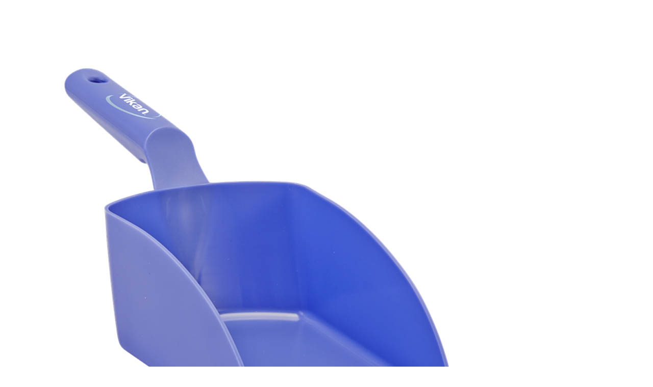

--- FILE ---
content_type: text/html; charset=UTF-8
request_url: https://www.techbm.sk/?attachment_id=4485
body_size: -117
content:
<img class="enovathemes-attachment-image" src="https://www.techbm.sk/wp-content/uploads/2016/03/5675-1.jpg">